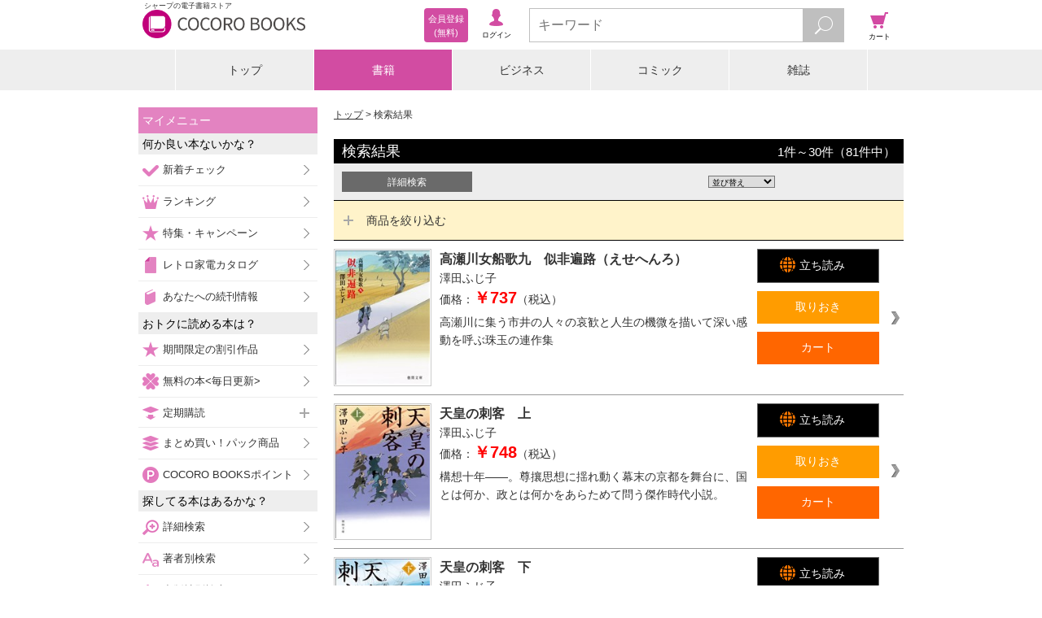

--- FILE ---
content_type: text/html;charset=UTF-8
request_url: https://galapagosstore.com/web/book/search/result?aut=%E6%BE%A4%E7%94%B0%E3%81%B5%E3%81%98%E5%AD%90&res=false&searchType=author
body_size: 13559
content:
<!DOCTYPE html>
<html xmlns="http://www.w3.org/1999/xhtml" xmlns:fb="http://www.facebook.com/2008/fbml" xmlns:og="http://ogp.me/ns#">
<head>
<!-- Google Tag Manager -->
<script>(function (w, d, s, l, i) {
w[l] = w[l] || []; w[l].push({
'gtm.start':
new Date().getTime(), event: 'gtm.js'
}); var f = d.getElementsByTagName(s)[0],
j = d.createElement(s), dl = l != 'dataLayer' ? '&l=' + l : ''; j.async = true; j.src =
'https://www.googletagmanager.com/gtm.js?id=' + i + dl; f.parentNode.insertBefore(j, f);
})(window, document, 'script', 'dataLayer', 'GTM-TXZDN3T');</script>
<!-- End Google Tag Manager -->



<meta charset="utf-8">
<meta name="viewport"
content="width=device-width, initial-scale=1, minimum-scale=1, maximum-scale=2, user-scalable=yes">
<meta name="format-detection" content="telephone=no" />
<meta name="description" content="『澤田ふじ子』の電子書籍ならシャープのCOCORO BOOKS。スマホ、タブレット、PCで読める。お得なポイントと安心のネット書庫管理。まずは無料試し読み！"/>
<meta name="keywords" content="澤田ふじ子,電子ブック,電子書籍"/>
<link rel="canonical" href="https://galapagosstore.com/web/book/search/result?aut=%E6%BE%A4%E7%94%B0%E3%81%B5%E3%81%98%E5%AD%90&res=false&searchType=author"/>
<meta name="author" content="シャープマーケティングジャパン株式会社" />
<meta name="copyright" content="&copy; SHARP MARKETING JAPAN CORPORATION." />

<link rel="shortcut icon" href="/favicon.ico" type="image/x-icon" />
<link rel="apple-touch-icon" href="/apple-touch-icon.png" />
<link rel="apple-touch-icon" sizes="57x57" href="/apple-touch-icon-57x57.png" />
<link rel="apple-touch-icon" sizes="72x72" href="/apple-touch-icon-72x72.png" />
<link rel="apple-touch-icon" sizes="76x76" href="/apple-touch-icon-76x76.png" />
<link rel="apple-touch-icon" sizes="114x114" href="/apple-touch-icon-114x114.png" />
<link rel="apple-touch-icon" sizes="120x120" href="/apple-touch-icon-120x120.png" />
<link rel="apple-touch-icon" sizes="144x144" href="/apple-touch-icon-144x144.png" />
<link rel="apple-touch-icon" sizes="152x152" href="/apple-touch-icon-152x152.png" />
<link rel="apple-touch-icon" sizes="180x180" href="/apple-touch-icon-180x180.png" />

<link rel="stylesheet" type="text/css" media="screen" href="/resource/release/min.css?2017121101" />



<!--[if IE 7 ]>
<link rel="stylesheet" href="/resource/css/top_ie7.css">
<![endif]-->
<!--[if lt IE 9]>
<script src="/resource/js/html5.js"></script>
<![endif]-->
<script type="text/javascript">var customerInfo = {};</script>

<title>著者: 澤田ふじ子 - 電子書籍・漫画のCOCORO BOOKS</title>
<link rel="stylesheet" type="text/css" media="screen" href="/resource/css/search-result.css" />
<link rel="stylesheet" type="text/css" media="screen" href="/resource/css/cart/cart-button.css" />
<link rel="stylesheet" type="text/css" media="screen" href="/resource/css/facet.css" />
<script type="text/javascript">var pageInfo = {"category":null,"titleForFavaritePage":"著者: 澤田ふじ子"};</script>
<style>
.accordion-toggle {cursor: pointer;}
.accordion-content {display: none;}
.accordion-content.default {display: block;}
</style>
</head>
<body>


<!-- Google Tag Manager (noscript) -->
<noscript><iframe src="https://www.googletagmanager.com/ns.html?id=GTM-TXZDN3T" height="0" width="0"
style="display:none;visibility:hidden"></iframe></noscript>
<!-- End Google Tag Manager (noscript) -->




<header id="top">
<div id="header-inner">
<div id="header-inner-left">
<div id="header-inner-logo">
<a id="header-inner-logo-link" href="/"><h1 id="header-inner-h1">シャープの電子書籍ストア</h1>
<img src="/resource/img/cocoro_books.png" id="header-inner-img" alt="シャープの電子書籍ストア COCORO BOOKS"/>
</a>
</div>
<!-- ↓ログイン後メニュー -->
<div id="account-wrap" style="display:none">
<p class="viewer"><a href="/web/book/shelf?bid=header_menu"><span>ブラウザ<br/>書庫</span></a></p>
<p class="account"><a href="/web/user/authenticate?bid=header_menu"><span>アカウント<br/>設定</span></a></p>
<p class="points">
<a href="/web/account/point/setting">
<span id="remainingPoints"></span>
</a>
</p>
</div>
<!-- ↑ログイン後メニュー -->
<!-- ↓ログイン前メニュー -->
<div id="new-account-wrap" style="display:none">
<p class="login"><a href="/web/guestLogin?bid=header_menu"><span>ログイン</span></a></p>
<a class="new-account" href="/web/customer_entry_info?bid=header_menu"><span>会員登録<br/> (無料)</span></a>
</div>
<!-- ↑ログイン前メニュー -->
</div><!-- /header-inner-left -->
<!-- ↓メニュー -->
<div id="header-inner-right">
<p class="menu"><span>メニュー</span></p>
<!-- ↓検索フォーム -->
<div class="search">
<form action="/web/book/search/result">
<div class="search-wrap">
<input type="text" name="sw" class="js-search-input search-text" placeholder="キーワード" maxlength="40"/>
<button id="search-btn" type="submit" class="search-btn"></button>
</div>
</form>
</div><!-- /search -->
<!-- ↑検索フォーム -->
<p class="cart"><a href="#" onClick="return false;"><span>カート</span></a></p>
</div><!-- /header-inner-right -->
<!-- ↑メニュー -->
</div>
</header>
<div id="layer-left"></div>
<div id="layer-right"></div>
<div id="layer-left-area"></div>
<div id="layer-right-area"></div>

<div id="wrapper">
<div id="inner" class="menu-off">

<div class="category-wrap">
<UL class=category-menu>
<LI >
<P><A href="/">トップ</A></P></LI>
<LI>
<P><A href="/web/square/2433">書籍</A></P></LI>
<LI>
<P><A href="/web/square/3573">ビジネス</A></P></LI>
<LI>
<P><A href="/web/square/2232">コミック</A></P></LI>
<LI>
<P><A href="/web/genre/magazine/top">雑誌</A></P></LI>
</UL>
</div>

<div id="main" class="cart-off">
<div id="contents" class="menu-off">
<ol id="navigation" class="btn-option">
<li><a href="/">トップ</a></li>
<li>検索結果</li>
</ol>
<div class="mypage-addition" id="js-add-favorite-page"><a>マイメニューに追加</a></div>

<h2 class="result-ttl">検索結果<span class="result-number"><span>1</span>件～<span>30</span>件（<span>81</span>件中）</span></h2>



<form action="../../?x=UWLijuYprABAdcK8azWATQva60FhH7yRbNGvm75*eZc6dIrG0qk5qzLAANcg2L-kL4WHuFZ65KYg0Jo1gCPVNVvekpzL1nZG" method="post" id="id1"><div style="width:0px;height:0px;position:absolute;left:-100px;top:-100px;overflow:hidden"><input type="hidden" name="id1_hf_0" id="id1_hf_0" /></div>
<div class="result-option">
<input onclick="location.href='/web/book/search/power';return false;" type="submit" class="condition-btn" value="詳細検索" />
<div class="select-wrap2">
<select name="sortTypeChoice" id="row-change" onchange="document.getElementById('id1_hf_0').value='../../?x=UWLijuYprABAdcK8azWATQva60FhH7yRbNGvm75*eZc6dIrG0qk5qy7GhDC8d4zHtoxU8sfLi12p31*KOqyhzgnRhLSDkOAlBOQ-HiY8cBGlzCQ4l7zNQQ';document.getElementById('id1').submit();">
<option selected="selected" value="1">並び替え</option>
<option value="2">売れている順</option>
<option value="4">価格が安い順</option>
<option value="3">価格が高い順</option>
<option value="5">新着順</option>
</select>
</div>
</div>
</form>



<ul class="item-01-list-wrap">

<div class="facet">
<div class="accordion">
<p class="facet-menu accordion-open accordion-toggle">商品を絞り込む</p>
<div class="accordion-content">
<p class="accordion-open accordion-toggle">書籍(<span>80</span>)</p>
<div class="accordion-content">
<ul class="facet-link">
<li>
<a href="../../book/search/result?aut=%E6%BE%A4%E7%94%B0%E3%81%B5%E3%81%98%E5%AD%90&amp;res=false&amp;searchType=author&amp;cat=%E6%9B%B8%E7%B1%8D&amp;page=1">
<span class="facet-link-name" >書籍全て</span>(<span>80</span>)
</a>
</li>
<li>
<a href="../../book/search/result?aut=%E6%BE%A4%E7%94%B0%E3%81%B5%E3%81%98%E5%AD%90&amp;res=false&amp;searchType=author&amp;gr=%E6%AD%B4%E5%8F%B2%E3%83%BB%E6%88%A6%E8%A8%98%E3%83%BB%E6%99%82%E4%BB%A3%E5%B0%8F%E8%AA%AC&amp;page=1">
<span class="facet-link-name">歴史・戦記・時代小説</span>(<span>77</span>)
</a>
</li><li>
<a href="../../book/search/result?aut=%E6%BE%A4%E7%94%B0%E3%81%B5%E3%81%98%E5%AD%90&amp;res=false&amp;searchType=author&amp;gr=%E5%B0%8F%E8%AA%AC%E4%B8%80%E8%88%AC&amp;page=1">
<span class="facet-link-name">小説一般</span>(<span>3</span>)
</a>
</li>
</ul>
</div>
<p class="accordion-open accordion-toggle">コミック(<span>1</span>)</p>
<div class="accordion-content">
<ul class="facet-link">
<li>
<a href="../../book/search/result?aut=%E6%BE%A4%E7%94%B0%E3%81%B5%E3%81%98%E5%AD%90&amp;res=false&amp;searchType=author&amp;cat=%E3%82%B3%E3%83%9F%E3%83%83%E3%82%AF&amp;page=1">
<span class="facet-link-name">コミック全て</span>(<span>1</span>)
</a>
</li>
<li>
<a href="../../book/search/result?aut=%E6%BE%A4%E7%94%B0%E3%81%B5%E3%81%98%E5%AD%90&amp;res=false&amp;searchType=author&amp;gr=%E5%A5%B3%E6%80%A7%E3%82%B3%E3%83%9F%E3%83%83%E3%82%AF&amp;page=1">
<span class="facet-link-name">女性コミック</span>(<span>1</span>)
</a>
</li>
</ul>
</div>

<div class="accordion-content">
<ul class="facet-link">
<li>

</li>

</ul>
</div>
</div>
</div>
</div>


<div>


<li class="item-01-wrap">
<span class="line-link product-548027">

<a href="../../book/detail/sstb-B511-1511659-BT000042032500100101900208">
<div class="item-01-image-wrap">
<figure class="item-01-image"><img src="https://cdn.galapagosstore.com/cdn/b/i/1511659/B8/485783/BT000042032500100101900208_001_00_resize.jpg" alt="高瀬川女船歌九　似非遍路（えせへんろ）"></figure>
</div>
<div class="item-01-text-wrap">
<p class="item-01-ttl">高瀬川女船歌九　似非遍路（えせへんろ）</p>
<p class="item-01-publishing">
<span>
澤田ふじ子
</span>
</p>
<p class="item-01-price">価格：<span>￥737</span>（税込）</p>
</div>
</a>
<div class="item-01-btn-wrap">
<ul class="item-01-btn-list">
<li class="item-01-try-btn-bv">
<a target="_blank" href="/api/bv/launch?p=548027&sample=true"><span>立ち読み</span></a>
</li>
<li class="js-add-later item-01-keep-btn"><span>取りおき</span></li>
<li class="js-add-cart item-01-cart-btn"><span>カート</span></li>
</ul>
</div>
<p class="item-01-text">高瀬川に集う市井の人々の哀歓と人生の機微を描いて深い感動を呼ぶ珠玉の連作集</p>
</span>
</li>




<li class="item-01-wrap">
<span class="line-link product-482447">

<a href="../../book/detail/sstb-B511-1511659-BT000037910700100101900208">
<div class="item-01-image-wrap">
<figure class="item-01-image"><img src="https://cdn.galapagosstore.com/cdn/b/i/1511659/FF/427065/BT000037910700100101900208_001_00_resize.jpg" alt="天皇の刺客　上"></figure>
</div>
<div class="item-01-text-wrap">
<p class="item-01-ttl">天皇の刺客　上</p>
<p class="item-01-publishing">
<span>
澤田ふじ子
</span>
</p>
<p class="item-01-price">価格：<span>￥748</span>（税込）</p>
</div>
</a>
<div class="item-01-btn-wrap">
<ul class="item-01-btn-list">
<li class="item-01-try-btn-bv">
<a target="_blank" href="/api/bv/launch?p=482447&sample=true"><span>立ち読み</span></a>
</li>
<li class="js-add-later item-01-keep-btn"><span>取りおき</span></li>
<li class="js-add-cart item-01-cart-btn"><span>カート</span></li>
</ul>
</div>
<p class="item-01-text">構想十年――。尊攘思想に揺れ動く幕末の京都を舞台に、国とは何か、政とは何かをあらためて問う傑作時代小説。</p>
</span>
</li>




<li class="item-01-wrap">
<span class="line-link product-482448">

<a href="../../book/detail/sstb-B511-1511659-BT000037910700200201900208">
<div class="item-01-image-wrap">
<figure class="item-01-image"><img src="https://cdn.galapagosstore.com/cdn/b/i/1511659/95/427066/BT000037910700200201900208_001_00_resize.jpg" alt="天皇の刺客　下"></figure>
</div>
<div class="item-01-text-wrap">
<p class="item-01-ttl">天皇の刺客　下</p>
<p class="item-01-publishing">
<span>
澤田ふじ子
</span>
</p>
<p class="item-01-price">価格：<span>￥759</span>（税込）</p>
</div>
</a>
<div class="item-01-btn-wrap">
<ul class="item-01-btn-list">
<li class="item-01-try-btn-bv">
<a target="_blank" href="/api/bv/launch?p=482448&sample=true"><span>立ち読み</span></a>
</li>
<li class="js-add-later item-01-keep-btn"><span>取りおき</span></li>
<li class="js-add-cart item-01-cart-btn"><span>カート</span></li>
</ul>
</div>
<p class="item-01-text">構想十年――。尊攘思想に揺れ動く幕末の京都を舞台に、国とは何か、政とは何かをあらためて問う傑作時代小説。</p>
</span>
</li>




<li class="item-01-wrap">
<span class="line-link product-3256179">

<a href="../../book/detail/mbj-20003-127051373-001-001">
<div class="item-01-image-wrap">
<figure class="item-01-image"><img src="https://cdn.galapagosstore.com/cdn/b/i/20003/E4/3011755/mbj-20003-127051373-001-001_org20003_3774657_l.jpg" alt="鴉婆～土御門家・陰陽事件簿（二）～"></figure>
</div>
<div class="item-01-text-wrap">
<p class="item-01-ttl">鴉婆～土御門家・陰陽事件簿（二）～</p>
<p class="item-01-publishing">
<span>
澤田ふじ子
</span>
</p>
<p class="item-01-price">価格：<span>￥660</span>（税込）</p>
</div>
</a>
<div class="item-01-btn-wrap">
<ul class="item-01-btn-list">
<li class="item-01-try-btn-bv">
<a target="_blank" href="/api/bv/launch?p=3256179&sample=true"><span>立ち読み</span></a>
</li>
<li class="js-add-later item-01-keep-btn"><span>取りおき</span></li>
<li class="js-add-cart item-01-cart-btn"><span>カート</span></li>
</ul>
</div>
<p class="item-01-text">土御門家の譜代陰陽師・笠松平九郎。人の心に潜む魔物を退治し、京の治安を護る。</p>
</span>
</li>




<li class="item-01-wrap">
<span class="line-link product-3256177">

<a href="../../book/detail/mbj-20003-127051371-001-001">
<div class="item-01-image-wrap">
<figure class="item-01-image"><img src="https://cdn.galapagosstore.com/cdn/b/i/20003/2B/3011753/mbj-20003-127051371-001-001_org20003_3774656_l.jpg" alt="大盗の夜～土御門家・陰陽事件簿～"></figure>
</div>
<div class="item-01-text-wrap">
<p class="item-01-ttl">大盗の夜～土御門家・陰陽事件簿～</p>
<p class="item-01-publishing">
<span>
澤田ふじ子
</span>
</p>
<p class="item-01-price">価格：<span>￥660</span>（税込）</p>
</div>
</a>
<div class="item-01-btn-wrap">
<ul class="item-01-btn-list">
<li class="item-01-try-btn-bv">
<a target="_blank" href="/api/bv/launch?p=3256177&sample=true"><span>立ち読み</span></a>
</li>
<li class="js-add-later item-01-keep-btn"><span>取りおき</span></li>
<li class="js-add-cart item-01-cart-btn"><span>カート</span></li>
</ul>
</div>
<p class="item-01-text">譜代陰陽師・笠松平九郎。京に起こる摩訶不思議な出来事を、人情をもって解決する。</p>
</span>
</li>




<li class="item-01-wrap">
<span class="line-link product-556654">

<a href="../../book/detail/sstb-B511-1511659-BT000042649300100101900208">
<div class="item-01-image-wrap">
<figure class="item-01-image"><img src="https://cdn.galapagosstore.com/cdn/b/i/1511659/EF/493223/BT000042649300100101900208_001_00_resize.jpg" alt="高瀬川女船歌七　奈落の顔"></figure>
</div>
<div class="item-01-text-wrap">
<p class="item-01-ttl">高瀬川女船歌七　奈落の顔</p>
<p class="item-01-publishing">
<span>
澤田ふじ子
</span>
</p>
<p class="item-01-price">価格：<span>￥726</span>（税込）</p>
</div>
</a>
<div class="item-01-btn-wrap">
<ul class="item-01-btn-list">
<li class="item-01-try-btn-bv">
<a target="_blank" href="/api/bv/launch?p=556654&sample=true"><span>立ち読み</span></a>
</li>
<li class="js-add-later item-01-keep-btn"><span>取りおき</span></li>
<li class="js-add-cart item-01-cart-btn"><span>カート</span></li>
</ul>
</div>
<p class="item-01-text">親子の絆とは何か？　著者が最も愛着を寄せる感動の時代連作シリーズ。</p>
</span>
</li>




<li class="item-01-wrap">
<span class="line-link product-556655">

<a href="../../book/detail/sstb-B511-1511659-BT000042649400100101900208">
<div class="item-01-image-wrap">
<figure class="item-01-image"><img src="https://cdn.galapagosstore.com/cdn/b/i/1511659/56/493224/BT000042649400100101900208_001_00_resize.jpg" alt="高瀬川女船歌八　偸盗（ちゅうとう）の夜"></figure>
</div>
<div class="item-01-text-wrap">
<p class="item-01-ttl">高瀬川女船歌八　偸盗（ちゅうとう）の夜</p>
<p class="item-01-publishing">
<span>
澤田ふじ子
</span>
</p>
<p class="item-01-price">価格：<span>￥726</span>（税込）</p>
</div>
</a>
<div class="item-01-btn-wrap">
<ul class="item-01-btn-list">
<li class="item-01-try-btn-bv">
<a target="_blank" href="/api/bv/launch?p=556655&sample=true"><span>立ち読み</span></a>
</li>
<li class="js-add-later item-01-keep-btn"><span>取りおき</span></li>
<li class="js-add-cart item-01-cart-btn"><span>カート</span></li>
</ul>
</div>
<p class="item-01-text">捕らえられた盗賊の中に母の姿を見た娘は…!?　人情居酒屋の主・宗因が明らかにした事件の真相！</p>
</span>
</li>




<li class="item-01-wrap">
<span class="line-link product-538212">

<a href="../../book/detail/mbj-20522-121217726-001-001">
<div class="item-01-image-wrap">
<figure class="item-01-image"><img src="https://cdn.galapagosstore.com/cdn/b/i/20522/BD/477243/mbj-20522_121217726_l.jpg" alt="公事宿事件書留帳二十二 冤罪凶状"></figure>
</div>
<div class="item-01-text-wrap">
<p class="item-01-ttl">公事宿事件書留帳二十二 冤罪凶状</p>
<p class="item-01-publishing">
<span>
澤田ふじ子
</span>
</p>
<p class="item-01-price">価格：<span>￥680</span>（税込）</p>
</div>
</a>
<div class="item-01-btn-wrap">
<ul class="item-01-btn-list">
<li class="item-01-try-btn-bv">
<a target="_blank" href="/api/bv/launch?p=538212&sample=true"><span>立ち読み</span></a>
</li>
<li class="js-add-later item-01-keep-btn"><span>取りおき</span></li>
<li class="js-add-cart item-01-cart-btn"><span>カート</span></li>
</ul>
</div>
<p class="item-01-text">突如現れた正体不明の五人組の暴漢を自慢の剣技で一蹴した菊太郎。その傍から、一味は公事宿「鯉屋」が密かに再調査を始めた強盗殺人事件に関わる者…</p>
</span>
</li>




<li class="item-01-wrap">
<span class="line-link product-444344">

<a href="../../book/detail/mbj-20522-120991783-001-001">
<div class="item-01-image-wrap">
<figure class="item-01-image"><img src="https://cdn.galapagosstore.com/cdn/b/i/20522/79/392382/mbj-20522_120991783_l.jpg" alt="公事宿事件書留帳二十　鴉浄土"></figure>
</div>
<div class="item-01-text-wrap">
<p class="item-01-ttl">公事宿事件書留帳二十　鴉浄土</p>
<p class="item-01-publishing">
<span>
澤田ふじ子
</span>
</p>
<p class="item-01-price">価格：<span>￥678</span>（税込）</p>
</div>
</a>
<div class="item-01-btn-wrap">
<ul class="item-01-btn-list">
<li class="item-01-try-btn-bv">
<a target="_blank" href="/api/bv/launch?p=444344&sample=true"><span>立ち読み</span></a>
</li>
<li class="js-add-later item-01-keep-btn"><span>取りおき</span></li>
<li class="js-add-cart item-01-cart-btn"><span>カート</span></li>
</ul>
</div>
<p class="item-01-text">古手問屋の隠居・九郎右衛門は愛妻・お民を亡くした悲しみを趣味の骨董蒐集で癒す日々。それでもお民を偲ぶ気持ちは日増しに募り、ついには墓前で出…</p>
</span>
</li>




<li class="item-01-wrap">
<span class="line-link product-444343">

<a href="../../book/detail/mbj-20522-120991782-001-001">
<div class="item-01-image-wrap">
<figure class="item-01-image"><img src="https://cdn.galapagosstore.com/cdn/b/i/20522/C3/392381/mbj-20522_120991782_l.jpg" alt="公事宿事件書留帳十九　血は欲の色"></figure>
</div>
<div class="item-01-text-wrap">
<p class="item-01-ttl">公事宿事件書留帳十九　血は欲の色</p>
<p class="item-01-publishing">
<span>
澤田ふじ子
</span>
</p>
<p class="item-01-price">価格：<span>￥678</span>（税込）</p>
</div>
</a>
<div class="item-01-btn-wrap">
<ul class="item-01-btn-list">
<li class="item-01-try-btn-bv">
<a target="_blank" href="/api/bv/launch?p=444343&sample=true"><span>立ち読み</span></a>
</li>
<li class="js-add-later item-01-keep-btn"><span>取りおき</span></li>
<li class="js-add-cart item-01-cart-btn"><span>カート</span></li>
</ul>
</div>
<p class="item-01-text">金貸しの老婆を絞殺し、百五十両を奪った廉で六角牢屋敷に送られた多吉。腕利きと評判の吟味役同心・太田宗兵衛から、凄惨な拷問を受けながらも頑と…</p>
</span>
</li>




<li class="item-01-wrap">
<span class="line-link product-444342">

<a href="../../book/detail/mbj-20522-120991781-001-001">
<div class="item-01-image-wrap">
<figure class="item-01-image"><img src="https://cdn.galapagosstore.com/cdn/b/i/20522/CA/392380/mbj-20522_120991781_l.jpg" alt="公事宿事件書留帳十八　奇妙な賽銭"></figure>
</div>
<div class="item-01-text-wrap">
<p class="item-01-ttl">公事宿事件書留帳十八　奇妙な賽銭</p>
<p class="item-01-publishing">
<span>
澤田ふじ子
</span>
</p>
<p class="item-01-price">価格：<span>￥678</span>（税込）</p>
</div>
</a>
<div class="item-01-btn-wrap">
<ul class="item-01-btn-list">
<li class="item-01-try-btn-bv">
<a target="_blank" href="/api/bv/launch?p=444342&sample=true"><span>立ち読み</span></a>
</li>
<li class="js-add-later item-01-keep-btn"><span>取りおき</span></li>
<li class="js-add-cart item-01-cart-btn"><span>カート</span></li>
</ul>
</div>
<p class="item-01-text">博打の賽の目を読む天稟に恵まれた街道人足の多吉は、妻のお里から賭場への出入りをきつく諫められていた。だが、愛妻の死を契機に賭場へ通いつめ、…</p>
</span>
</li>




<li class="item-01-wrap">
<span class="line-link product-444341">

<a href="../../book/detail/mbj-20522-120991780-001-001">
<div class="item-01-image-wrap">
<figure class="item-01-image"><img src="https://cdn.galapagosstore.com/cdn/b/i/20522/B4/392379/mbj-20522_120991780_l.jpg" alt="公事宿事件書留帳十七　遠い椿"></figure>
</div>
<div class="item-01-text-wrap">
<p class="item-01-ttl">公事宿事件書留帳十七　遠い椿</p>
<p class="item-01-publishing">
<span>
澤田ふじ子
</span>
</p>
<p class="item-01-price">価格：<span>￥678</span>（税込）</p>
</div>
</a>
<div class="item-01-btn-wrap">
<ul class="item-01-btn-list">
<li class="item-01-try-btn-bv">
<a target="_blank" href="/api/bv/launch?p=444341&sample=true"><span>立ち読み</span></a>
</li>
<li class="js-add-later item-01-keep-btn"><span>取りおき</span></li>
<li class="js-add-cart item-01-cart-btn"><span>カート</span></li>
</ul>
</div>
<p class="item-01-text">若い頃、駆け落ちに失敗して男と生き別れた金物問屋の隠居・お蕗。その男の面影をどことなく感じさせる野菜売りのお杉を贔屓にしていたが、ここ数日…</p>
</span>
</li>




<li class="item-01-wrap">
<span class="line-link product-444340">

<a href="../../book/detail/mbj-20522-120991779-001-001">
<div class="item-01-image-wrap">
<figure class="item-01-image"><img src="https://cdn.galapagosstore.com/cdn/b/i/20522/43/392378/mbj-20522_120991779_l.jpg" alt="公事宿事件書留帳十六　千本雨傘"></figure>
</div>
<div class="item-01-text-wrap">
<p class="item-01-ttl">公事宿事件書留帳十六　千本雨傘</p>
<p class="item-01-publishing">
<span>
澤田ふじ子
</span>
</p>
<p class="item-01-price">価格：<span>￥678</span>（税込）</p>
</div>
</a>
<div class="item-01-btn-wrap">
<ul class="item-01-btn-list">
<li class="item-01-try-btn-bv">
<a target="_blank" href="/api/bv/launch?p=444340&sample=true"><span>立ち読み</span></a>
</li>
<li class="js-add-later item-01-keep-btn"><span>取りおき</span></li>
<li class="js-add-cart item-01-cart-btn"><span>カート</span></li>
</ul>
</div>
<p class="item-01-text">東町奉行所に吟味役同心組頭として出仕する義弟の銕蔵と、久しぶりに楽しい酒を酌み交わした菊太郎。ところが、その帰途、暴漢に襲われ、銕蔵が脇腹…</p>
</span>
</li>




<li class="item-01-wrap">
<span class="line-link product-444339">

<a href="../../book/detail/mbj-20522-120991778-001-001">
<div class="item-01-image-wrap">
<figure class="item-01-image"><img src="https://cdn.galapagosstore.com/cdn/b/i/20522/D5/392377/mbj-20522_120991778_l.jpg" alt="公事宿事件書留帳十五　女衒の供養"></figure>
</div>
<div class="item-01-text-wrap">
<p class="item-01-ttl">公事宿事件書留帳十五　女衒の供養</p>
<p class="item-01-publishing">
<span>
澤田ふじ子
</span>
</p>
<p class="item-01-price">価格：<span>￥596</span>（税込）</p>
</div>
</a>
<div class="item-01-btn-wrap">
<ul class="item-01-btn-list">
<li class="item-01-try-btn-bv">
<a target="_blank" href="/api/bv/launch?p=444339&sample=true"><span>立ち読み</span></a>
</li>
<li class="js-add-later item-01-keep-btn"><span>取りおき</span></li>
<li class="js-add-cart item-01-cart-btn"><span>カート</span></li>
</ul>
</div>
<p class="item-01-text">乳飲み子とお定を残して忽然と姿を消した又七。二十五年ぶりに、その消息をおみさという娘から聞いたお定は、気鬱の病で寝たり起きたりの又七を、今…</p>
</span>
</li>




<li class="item-01-wrap">
<span class="line-link product-444337">

<a href="../../book/detail/mbj-20522-120991776-001-001">
<div class="item-01-image-wrap">
<figure class="item-01-image"><img src="https://cdn.galapagosstore.com/cdn/b/i/20522/69/392375/mbj-20522_120991776_l.jpg" alt="公事宿事件書留帳十三　雨女"></figure>
</div>
<div class="item-01-text-wrap">
<p class="item-01-ttl">公事宿事件書留帳十三　雨女</p>
<p class="item-01-publishing">
<span>
澤田ふじ子
</span>
</p>
<p class="item-01-price">価格：<span>￥596</span>（税込）</p>
</div>
</a>
<div class="item-01-btn-wrap">
<ul class="item-01-btn-list">
<li class="item-01-try-btn-bv">
<a target="_blank" href="/api/bv/launch?p=444337&sample=true"><span>立ち読み</span></a>
</li>
<li class="js-add-later item-01-keep-btn"><span>取りおき</span></li>
<li class="js-add-cart item-01-cart-btn"><span>カート</span></li>
</ul>
</div>
<p class="item-01-text">泥鰌売りをして細々と独り身の生計を立てている岩三郎は、篠突く雨に打たれて長屋の木戸門にもたれかかる若い女を助ける。だが、事情を問う彼にお菊…</p>
</span>
</li>




<li class="item-01-wrap">
<span class="line-link product-444336">

<a href="../../book/detail/mbj-20522-120991775-001-001">
<div class="item-01-image-wrap">
<figure class="item-01-image"><img src="https://cdn.galapagosstore.com/cdn/b/i/20522/70/392374/mbj-20522_120991775_l.jpg" alt="公事宿事件書留帳十二　比丘尼茶碗"></figure>
</div>
<div class="item-01-text-wrap">
<p class="item-01-ttl">公事宿事件書留帳十二　比丘尼茶碗</p>
<p class="item-01-publishing">
<span>
澤田ふじ子
</span>
</p>
<p class="item-01-price">価格：<span>￥596</span>（税込）</p>
</div>
</a>
<div class="item-01-btn-wrap">
<ul class="item-01-btn-list">
<li class="item-01-try-btn-bv">
<a target="_blank" href="/api/bv/launch?p=444336&sample=true"><span>立ち読み</span></a>
</li>
<li class="js-add-later item-01-keep-btn"><span>取りおき</span></li>
<li class="js-add-cart item-01-cart-btn"><span>カート</span></li>
</ul>
</div>
<p class="item-01-text">妙寿尼の焼く黒茶碗は名匠の作と見紛うほどの逸品。その茶碗を譲り受けた田村次右衛門は、尼僧の窮地を知り、宗琳とともに人助けに立ち上がる。二人…</p>
</span>
</li>




<li class="item-01-wrap">
<span class="line-link product-444335">

<a href="../../book/detail/mbj-20522-120991774-001-001">
<div class="item-01-image-wrap">
<figure class="item-01-image"><img src="https://cdn.galapagosstore.com/cdn/b/i/20522/49/392373/mbj-20522_120991774_l.jpg" alt="公事宿事件書留帳十一　無頼の絵師"></figure>
</div>
<div class="item-01-text-wrap">
<p class="item-01-ttl">公事宿事件書留帳十一　無頼の絵師</p>
<p class="item-01-publishing">
<span>
澤田ふじ子
</span>
</p>
<p class="item-01-price">価格：<span>￥596</span>（税込）</p>
</div>
</a>
<div class="item-01-btn-wrap">
<ul class="item-01-btn-list">
<li class="item-01-try-btn-bv">
<a target="_blank" href="/api/bv/launch?p=444335&sample=true"><span>立ち読み</span></a>
</li>
<li class="js-add-later item-01-keep-btn"><span>取りおき</span></li>
<li class="js-add-cart item-01-cart-btn"><span>カート</span></li>
</ul>
</div>
<p class="item-01-text">名立たる画人の贋絵を描いた廉で公事宿「鯉屋」へお預けの身となった扇絵師の定助。源十郎と菊太郎は、彼の普段の律儀な仕事ぶりから事件には裏があ…</p>
</span>
</li>




<li class="item-01-wrap">
<span class="line-link product-444725">

<a href="../../book/detail/mbj-20522-120991790-001-001">
<div class="item-01-image-wrap">
<figure class="item-01-image"><img src="https://cdn.galapagosstore.com/cdn/b/i/20522/2F/392763/mbj-20522_120991790_l.jpg" alt="螢の橋（下）"></figure>
</div>
<div class="item-01-text-wrap">
<p class="item-01-ttl">螢の橋（下）</p>
<p class="item-01-publishing">
<span>
澤田ふじ子
</span>
</p>
<p class="item-01-price">価格：<span>￥557</span>（税込）</p>
</div>
</a>
<div class="item-01-btn-wrap">
<ul class="item-01-btn-list">
<li class="item-01-try-btn-bv">
<a target="_blank" href="/api/bv/launch?p=444725&sample=true"><span>立ち読み</span></a>
</li>
<li class="js-add-later item-01-keep-btn"><span>取りおき</span></li>
<li class="js-add-cart item-01-cart-btn"><span>カート</span></li>
</ul>
</div>
<p class="item-01-text">後に数々の国宝をつくり出す名陶工・野々村仁清の下で頭角を現していく平蔵。豊臣家の再興を狙う一味に担ぎ上げられ、東庵という僧侶に身を変えた真…</p>
</span>
</li>




<li class="item-01-wrap">
<span class="line-link product-444724">

<a href="../../book/detail/mbj-20522-120991789-001-001">
<div class="item-01-image-wrap">
<figure class="item-01-image"><img src="https://cdn.galapagosstore.com/cdn/b/i/20522/D2/392762/mbj-20522_120991789_l.jpg" alt="螢の橋（上）"></figure>
</div>
<div class="item-01-text-wrap">
<p class="item-01-ttl">螢の橋（上）</p>
<p class="item-01-publishing">
<span>
澤田ふじ子
</span>
</p>
<p class="item-01-price">価格：<span>￥557</span>（税込）</p>
</div>
</a>
<div class="item-01-btn-wrap">
<ul class="item-01-btn-list">
<li class="item-01-try-btn-bv">
<a target="_blank" href="/api/bv/launch?p=444724&sample=true"><span>立ち読み</span></a>
</li>
<li class="js-add-later item-01-keep-btn"><span>取りおき</span></li>
<li class="js-add-cart item-01-cart-btn"><span>カート</span></li>
</ul>
</div>
<p class="item-01-text">徳川の治世が始まった頃。青年・平蔵は恋人のお登勢に支えられ、新しい美濃茶陶を生み出そうと修業を積んでいた。ある日平蔵は東庵という謎めいた僧…</p>
</span>
</li>




<li class="item-01-wrap">
<span class="line-link product-444721">

<a href="../../book/detail/mbj-20522-120991787-001-001">
<div class="item-01-image-wrap">
<figure class="item-01-image"><img src="https://cdn.galapagosstore.com/cdn/b/i/20522/38/392759/mbj-20522_120991787_l.jpg" alt="黒染の剣（下）"></figure>
</div>
<div class="item-01-text-wrap">
<p class="item-01-ttl">黒染の剣（下）</p>
<p class="item-01-publishing">
<span>
澤田ふじ子
</span>
</p>
<p class="item-01-price">価格：<span>￥627</span>（税込）</p>
</div>
</a>
<div class="item-01-btn-wrap">
<ul class="item-01-btn-list">
<li class="item-01-try-btn-bv">
<a target="_blank" href="/api/bv/launch?p=444721&sample=true"><span>立ち読み</span></a>
</li>
<li class="js-add-later item-01-keep-btn"><span>取りおき</span></li>
<li class="js-add-cart item-01-cart-btn"><span>カート</span></li>
</ul>
</div>
<p class="item-01-text">野盗に拉致され、遊女にまで身を落とした伝七郎の許嫁・寿々。彼女を地獄に落とした男・半蔵の手から救ったのは、伝七郎を敵と狙う宮本武蔵だった。…</p>
</span>
</li>




<li class="item-01-wrap">
<span class="line-link product-444720">

<a href="../../book/detail/mbj-20522-120991786-001-001">
<div class="item-01-image-wrap">
<figure class="item-01-image"><img src="https://cdn.galapagosstore.com/cdn/b/i/20522/77/392758/mbj-20522_120991786_l.jpg" alt="黒染の剣（上）"></figure>
</div>
<div class="item-01-text-wrap">
<p class="item-01-ttl">黒染の剣（上）</p>
<p class="item-01-publishing">
<span>
澤田ふじ子
</span>
</p>
<p class="item-01-price">価格：<span>￥627</span>（税込）</p>
</div>
</a>
<div class="item-01-btn-wrap">
<ul class="item-01-btn-list">
<li class="item-01-try-btn-bv">
<a target="_blank" href="/api/bv/launch?p=444720&sample=true"><span>立ち読み</span></a>
</li>
<li class="js-add-later item-01-keep-btn"><span>取りおき</span></li>
<li class="js-add-cart item-01-cart-btn"><span>カート</span></li>
</ul>
</div>
<p class="item-01-text">室町幕府兵法所を開きながら幕府滅亡後は黒染屋を営む剣の名門・吉岡家。その次男・伝七郎は剣の遣い手として名を馳せていたが、許嫁を野盗に拉致さ…</p>
</span>
</li>




<li class="item-01-wrap">
<span class="line-link product-444718">

<a href="../../book/detail/mbj-20522-120991792-001-001">
<div class="item-01-image-wrap">
<figure class="item-01-image"><img src="https://cdn.galapagosstore.com/cdn/b/i/20522/3B/392756/mbj-20522_120991792_l.jpg" alt="雁の橋（下）"></figure>
</div>
<div class="item-01-text-wrap">
<p class="item-01-ttl">雁の橋（下）</p>
<p class="item-01-publishing">
<span>
澤田ふじ子
</span>
</p>
<p class="item-01-price">価格：<span>￥557</span>（税込）</p>
</div>
</a>
<div class="item-01-btn-wrap">
<ul class="item-01-btn-list">
<li class="item-01-try-btn-bv">
<a target="_blank" href="/api/bv/launch?p=444718&sample=true"><span>立ち読み</span></a>
</li>
<li class="js-add-later item-01-keep-btn"><span>取りおき</span></li>
<li class="js-add-cart item-01-cart-btn"><span>カート</span></li>
</ul>
</div>
<p class="item-01-text">木屋権左衛門とともに山中村に逗留する雅楽助の心には、いつしか権左衛門を師に立花師の道を歩む夢が膨らむ。ところが、師の幼名八十助を名乗り、新…</p>
</span>
</li>




<li class="item-01-wrap">
<span class="line-link product-444717">

<a href="../../book/detail/mbj-20522-120991791-001-001">
<div class="item-01-image-wrap">
<figure class="item-01-image"><img src="https://cdn.galapagosstore.com/cdn/b/i/20522/72/392755/mbj-20522_120991791_l.jpg" alt="雁の橋（上）"></figure>
</div>
<div class="item-01-text-wrap">
<p class="item-01-ttl">雁の橋（上）</p>
<p class="item-01-publishing">
<span>
澤田ふじ子
</span>
</p>
<p class="item-01-price">価格：<span>￥557</span>（税込）</p>
</div>
</a>
<div class="item-01-btn-wrap">
<ul class="item-01-btn-list">
<li class="item-01-try-btn-bv">
<a target="_blank" href="/api/bv/launch?p=444717&sample=true"><span>立ち読み</span></a>
</li>
<li class="js-add-later item-01-keep-btn"><span>取りおき</span></li>
<li class="js-add-cart item-01-cart-btn"><span>カート</span></li>
</ul>
</div>
<p class="item-01-text">丹波・篠山（ささやま）藩の勘定奉行所に仕えるも、突然蟄居を命じられた父が、母妹とともに殺された小栗雅楽助（おぐりうたのすけ）は、伯父を頼り…</p>
</span>
</li>




<li class="item-01-wrap">
<span class="line-link product-444333">

<a href="../../book/detail/mbj-20522-120991772-001-001">
<div class="item-01-image-wrap">
<figure class="item-01-image"><img src="https://cdn.galapagosstore.com/cdn/b/i/20522/64/392371/mbj-20522_120991772_l.jpg" alt="公事宿事件書留帳九　悪い棺"></figure>
</div>
<div class="item-01-text-wrap">
<p class="item-01-ttl">公事宿事件書留帳九　悪い棺</p>
<p class="item-01-publishing">
<span>
澤田ふじ子
</span>
</p>
<p class="item-01-price">価格：<span>￥596</span>（税込）</p>
</div>
</a>
<div class="item-01-btn-wrap">
<ul class="item-01-btn-list">
<li class="item-01-try-btn-bv">
<a target="_blank" href="/api/bv/launch?p=444333&sample=true"><span>立ち読み</span></a>
</li>
<li class="js-add-later item-01-keep-btn"><span>取りおき</span></li>
<li class="js-add-cart item-01-cart-btn"><span>カート</span></li>
</ul>
</div>
<p class="item-01-text">米屋の主・十左衛門の葬列に石を投げた少年・修平が公事宿（現代の弁護士事務所）「鯉屋」に連行される。居合わせた人々は質の悪い悪戯だと呆れるが…</p>
</span>
</li>




<li class="item-01-wrap">
<span class="line-link product-444332">

<a href="../../book/detail/mbj-20522-120991771-001-001">
<div class="item-01-image-wrap">
<figure class="item-01-image"><img src="https://cdn.galapagosstore.com/cdn/b/i/20522/C0/392370/mbj-20522_120991771_l.jpg" alt="公事宿事件書留帳八　恵比寿町火事"></figure>
</div>
<div class="item-01-text-wrap">
<p class="item-01-ttl">公事宿事件書留帳八　恵比寿町火事</p>
<p class="item-01-publishing">
<span>
澤田ふじ子
</span>
</p>
<p class="item-01-price">価格：<span>￥596</span>（税込）</p>
</div>
</a>
<div class="item-01-btn-wrap">
<ul class="item-01-btn-list">
<li class="item-01-try-btn-bv">
<a target="_blank" href="/api/bv/launch?p=444332&sample=true"><span>立ち読み</span></a>
</li>
<li class="js-add-later item-01-keep-btn"><span>取りおき</span></li>
<li class="js-add-cart item-01-cart-btn"><span>カート</span></li>
</ul>
</div>
<p class="item-01-text">公事宿の居候・菊太郎は同心組頭の弟・銕蔵に命じ、盗賊の頭・大沼の蔵六の似顔絵を高札場に貼らせる。一方、蔵六らは最後の盗みで出くわした火事場…</p>
</span>
</li>




<li class="item-01-wrap">
<span class="line-link product-444331">

<a href="../../book/detail/mbj-20522-120991770-001-001">
<div class="item-01-image-wrap">
<figure class="item-01-image"><img src="https://cdn.galapagosstore.com/cdn/b/i/20522/81/392369/mbj-20522_120991770_l.jpg" alt="公事宿事件書留帳七　にたり地蔵"></figure>
</div>
<div class="item-01-text-wrap">
<p class="item-01-ttl">公事宿事件書留帳七　にたり地蔵</p>
<p class="item-01-publishing">
<span>
澤田ふじ子
</span>
</p>
<p class="item-01-price">価格：<span>￥596</span>（税込）</p>
</div>
</a>
<div class="item-01-btn-wrap">
<ul class="item-01-btn-list">
<li class="item-01-try-btn-bv">
<a target="_blank" href="/api/bv/launch?p=444331&sample=true"><span>立ち読み</span></a>
</li>
<li class="js-add-later item-01-keep-btn"><span>取りおき</span></li>
<li class="js-add-cart item-01-cart-btn"><span>カート</span></li>
</ul>
</div>
<p class="item-01-text">「地蔵さまがわしに笑いかけはったんどす。そしてすくっと立ち上がり、どっかへいってしまはりました」笑う地蔵が目撃され姿を消す。続けて地蔵の身…</p>
</span>
</li>




<li class="item-01-wrap">
<span class="line-link product-444330">

<a href="../../book/detail/mbj-20522-120991769-001-001">
<div class="item-01-image-wrap">
<figure class="item-01-image"><img src="https://cdn.galapagosstore.com/cdn/b/i/20522/D3/392368/mbj-20522_120991769_l.jpg" alt="公事宿事件書留帳六　ひとでなし"></figure>
</div>
<div class="item-01-text-wrap">
<p class="item-01-ttl">公事宿事件書留帳六　ひとでなし</p>
<p class="item-01-publishing">
<span>
澤田ふじ子
</span>
</p>
<p class="item-01-price">価格：<span>￥596</span>（税込）</p>
</div>
</a>
<div class="item-01-btn-wrap">
<ul class="item-01-btn-list">
<li class="item-01-try-btn-bv">
<a target="_blank" href="/api/bv/launch?p=444330&sample=true"><span>立ち読み</span></a>
</li>
<li class="js-add-later item-01-keep-btn"><span>取りおき</span></li>
<li class="js-add-cart item-01-cart-btn"><span>カート</span></li>
</ul>
</div>
<p class="item-01-text">実直と評判の男・新兵衛が奉公先の息子を人質に御堂に立て籠った。同心組頭の弟・銕蔵に頼まれ下手人の説得にあたることになった菊太郎は新兵衛が犯…</p>
</span>
</li>




<li class="item-01-wrap">
<span class="line-link product-444329">

<a href="../../book/detail/mbj-20522-120991768-001-001">
<div class="item-01-image-wrap">
<figure class="item-01-image"><img src="https://cdn.galapagosstore.com/cdn/b/i/20522/48/392367/mbj-20522_120991768_l.jpg" alt="公事宿事件書留帳五　背中の髑髏"></figure>
</div>
<div class="item-01-text-wrap">
<p class="item-01-ttl">公事宿事件書留帳五　背中の髑髏</p>
<p class="item-01-publishing">
<span>
澤田ふじ子
</span>
</p>
<p class="item-01-price">価格：<span>￥596</span>（税込）</p>
</div>
</a>
<div class="item-01-btn-wrap">
<ul class="item-01-btn-list">
<li class="item-01-try-btn-bv">
<a target="_blank" href="/api/bv/launch?p=444329&sample=true"><span>立ち読み</span></a>
</li>
<li class="js-add-later item-01-keep-btn"><span>取りおき</span></li>
<li class="js-add-cart item-01-cart-btn"><span>カート</span></li>
</ul>
</div>
<p class="item-01-text">気がやさしい鋳掛（いか）け屋・伊助が、息子・浅吉にせがまれ背中に入れた髑髏の刺青。刺青を入れるには大金がかかる。それにもかかわらず、ただで…</p>
</span>
</li>




<li class="item-01-wrap">
<span class="line-link product-444328">

<a href="../../book/detail/mbj-20522-120991767-001-001">
<div class="item-01-image-wrap">
<figure class="item-01-image"><img src="https://cdn.galapagosstore.com/cdn/b/i/20522/61/392366/mbj-20522_120991767_l.jpg" alt="公事宿事件書留帳四　奈落の水"></figure>
</div>
<div class="item-01-text-wrap">
<p class="item-01-ttl">公事宿事件書留帳四　奈落の水</p>
<p class="item-01-publishing">
<span>
澤田ふじ子
</span>
</p>
<p class="item-01-price">価格：<span>￥596</span>（税込）</p>
</div>
</a>
<div class="item-01-btn-wrap">
<ul class="item-01-btn-list">
<li class="item-01-try-btn-bv">
<a target="_blank" href="/api/bv/launch?p=444328&sample=true"><span>立ち読み</span></a>
</li>
<li class="js-add-later item-01-keep-btn"><span>取りおき</span></li>
<li class="js-add-cart item-01-cart-btn"><span>カート</span></li>
</ul>
</div>
<p class="item-01-text">血が繋がらないながらも仲睦まじいお蔦と千代の母娘。菊太郎は千代の実父の強欲な商家が、二人を引き裂こうと画策していることを知り、二人を守るべ…</p>
</span>
</li>




<li class="item-01-wrap">
<span class="line-link product-444327">

<a href="../../book/detail/mbj-20522-120991766-001-001">
<div class="item-01-image-wrap">
<figure class="item-01-image"><img src="https://cdn.galapagosstore.com/cdn/b/i/20522/D5/392365/mbj-20522_120991766_l.jpg" alt="公事宿事件書留帳三　拷問蔵"></figure>
</div>
<div class="item-01-text-wrap">
<p class="item-01-ttl">公事宿事件書留帳三　拷問蔵</p>
<p class="item-01-publishing">
<span>
澤田ふじ子
</span>
</p>
<p class="item-01-price">価格：<span>￥596</span>（税込）</p>
</div>
</a>
<div class="item-01-btn-wrap">
<ul class="item-01-btn-list">
<li class="item-01-try-btn-bv">
<a target="_blank" href="/api/bv/launch?p=444327&sample=true"><span>立ち読み</span></a>
</li>
<li class="js-add-later item-01-keep-btn"><span>取りおき</span></li>
<li class="js-add-cart item-01-cart-btn"><span>カート</span></li>
</ul>
</div>
<p class="item-01-text">同心組頭の兄・田村菊太郎は公事宿（訴訟人専用旅籠）の居候。人を殺めた疑いで捕らえられた吉松の無実を鯉屋に訴え出た恋人の八重。彼女の心にうた…</p>
</span>
</li>



</div>

</ul>

<form name="pageNavigationForm" id="id2" method="post" action="../../book/search/result?aut=%E6%BE%A4%E7%94%B0%E3%81%B5%E3%81%98%E5%AD%90&amp;res=false&amp;searchType=author&amp;wicket:interface=:0:pageNavigationPanel:pageNavigationForm::IFormSubmitListener::"><div style="width:0px;height:0px;position:absolute;left:-100px;top:-100px;overflow:hidden"><input type="hidden" name="id2_hf_0" id="id2_hf_0" /></div>
<div class="pager-wrap">
<div class="pager">
<div class="pager-inner">
<div class="pager-start pager-btn-color"><div class="empty"><span id="id3"><em>最初へ</em></span></div></div>
<div class="pager-prev pager-btn-color"><div class="empty"><span id="id4"><em>前へ</em></span></div></div>
<ul class="pager-number-list">
<li class="curr">1</li><li><a href="../../?x=Fg4HOjcwwD9feDCYDEFXbkS7-BET79qRI-0qc4YpCbONT1Th1tlxyhh5ej6NxeWxMbtXmmZQTEGjraQsNnahZhtrIOEnkpyXR6AAMM5eF54#paging" id="id5">2</a></li><li><a href="../../?x=Fg4HOjcwwD9feDCYDEFXbkS7-BET79qRI-0qc4YpCbONT1Th1tlxyhh5ej6NxeWx9hHowpCFb-hjOC-Ktz9nre9Em-xGL7l84OZR*zs2*2E#paging" id="id6">3</a></li>
</ul>
<div class="pager-next pager-btn-color"><div><a href="../../?x=Fg4HOjcwwD9feDCYDEFXbkS7-BET79qRI-0qc4YpCbONT1Th1tlxyqRujRBPSqAEb0ijJo4KgQf28cR1lDJ1MwRpxu9voem7Xw62b2XpC0g" id="id7">次へ</a></div></div>
<div class="pager-end pager-btn-color"><div><a href="../../?x=Fg4HOjcwwD9feDCYDEFXbkS7-BET79qRI-0qc4YpCbONT1Th1tlxyjIgPSRDm-7lI3x3kiYc4p2u6Giv3GmaFStBeW1fjOCgfJGbR6QJEoA" id="id8">最後へ</a></div></div>
</div>
</div>
</div>
</form>

</div>

<div id="menu-navi">
<div id="label-mymenu" class="side-ttl-left">マイメニュー</div>
<!-- <p id="label-favorite" class="list-head-favorite">お気に入りページ</p> -->
<div id="js-list-favorite-page"></div>
<p class="list-head-recommend">何か良い本ないかな？</p>
<ul class="list-recommend">
<li><span class="sm-check-icon"></span><a href="/web/special/std/new_arrival/comic?bid=side_menu">新着チェック</a></li>
<li><span class="sm-crown-icon"></span><a href="/web/ranking/top?bid=side_menu">ランキング</a></li>
<li><span class="sm-star-r-icon"></span><a href="/web/special/top?bid=side_menu1">特集・キャンペーン</a></li>
<li><span class="sm-gp-icon"></span><a href="/web/catalog/top?bid=side_menu">レトロ家電カタログ</a></li>
<li><span class="sm-book-b-icon"></span><a href="/web/mypage/new?bid=side_menu">あなたへの続刊情報</a></li>
<li class="js-recommend-mbm check" style="display:none"><span class="sm-star-y-icon"></span><a href="/web/misc/recommend/top?bid=side_menu">あなたへのおすすめ</a></li>
</ul>
<p class="list-head-type">おトクに読める本は？</p>
<ul class="list-recommend">
<li><span class="sm-star-y-icon"></span><a href="/web/special/std/discount?bid=side_menu">期間限定の割引作品</a></li>
<li><span class="sm-clover-icon"></span><a href="/web/free/top?bid=side_menu">無料の本&lt;毎日更新&gt;</a></li>
<p class="list-head-sub_3 left-plus"><span class="sm-push-icon"></span>定期購読</p>
<ul class="list-sub_3">
<li><a href="/web/genre/magazine/subscription?bid=side_menu">雑誌（割引あり）</a></li>
<li><a href="/web/special/std/nikkei?bid=side_menu">日本経済新聞 電子版</a></li>
</ul>
<li><span class="sm-pack-icon"></span><a href="/web/special/std/pack/top?bid=side_menu">まとめ買い！パック商品</a></li>
<li><span class="sm-point-icon"></span><a href="/web/point/top?bid=side_menu">COCORO BOOKSポイント</a></li>
</ul>
<p class="list-head-type">探してる本はあるかな？</p>
<ul class="list-option">
<li><span class="sm-search-icon"></span><a href="/web/book/search/power?bid=side_menu">詳細検索</a></li>
<li><span class="sm-font-r-icon"></span><a href="/web/book/author?bid=side_menu">著者別検索</a></li>
<li><span class="sm-font-g-icon"></span><a href="/web/book/publisher?bid=side_menu">出版社別検索</a></li>
<p class="list-head-sub_3 left-plus"><span class="sm-book-b-icon"></span>書籍を探す</p>
<ul class="list-sub_1">
<li><a href="/web/square/2433?bid=side_menu">書籍トップ</a></li>
<li><a href="/web/book/category/%E6%9B%B8%E7%B1%8D?bid=side_menu">書籍一覧</a></li>
<li><a href="/web/book/category/%E6%9B%B8%E7%B1%8D?cat=%E6%9B%B8%E7%B1%8D&gr=%E3%83%93%E3%82%B8%E3%83%8D%E3%82%B9%E6%9B%B8%E3%83%BB%E6%94%BF%E6%B2%BB%E3%83%BB%E7%B5%8C%E6%B8%88&bid=side_menu">ビジネス書・政治・経済</a></li>
<li><a href="/web/book/category/%E6%9B%B8%E7%B1%8D?cat=%E6%9B%B8%E7%B1%8D&gr=%E5%B0%8F%E8%AA%AC%E4%B8%80%E8%88%AC&bid=side_menu">小説一般</a></li>
<li><a href="/web/book/category/%E6%9B%B8%E7%B1%8D?cat=%E6%9B%B8%E7%B1%8D&gr=%E6%8E%A8%E7%90%86%E3%83%BB%E3%83%9F%E3%82%B9%E3%83%86%E3%83%AA%E3%83%BC%E5%B0%8F%E8%AA%AC&bid=side_menu">推理・ミステリー小説</a></li>
<li><a href="/web/book/category/%E6%9B%B8%E7%B1%8D?cat=%E6%9B%B8%E7%B1%8D&gr=%E6%AD%B4%E5%8F%B2%E3%83%BB%E6%88%A6%E8%A8%98%E3%83%BB%E6%99%82%E4%BB%A3%E5%B0%8F%E8%AA%AC&bid=side_menu">歴史・戦記・時代小説</a></li>
<li><a href="/web/book/category/%E6%9B%B8%E7%B1%8D?cat=%E6%9B%B8%E7%B1%8D&gr=%E3%83%A9%E3%82%A4%E3%83%88%E3%83%8E%E3%83%99%E3%83%AB&bid=side_menu">ライトノベル</a></li>
<li><a href="/web/book/category/%E6%9B%B8%E7%B1%8D?cat=%E6%9B%B8%E7%B1%8D&gr=%E3%82%B3%E3%83%B3%E3%83%94%E3%83%A5%E3%83%BC%E3%82%BF%E3%83%BBIT&bid=side_menu">コンピュータ・IT</a></li>
<li><a href="/web/book/category/%E6%9B%B8%E7%B1%8D?cat=%E6%9B%B8%E7%B1%8D&gr=%E3%83%9B%E3%83%A9%E3%83%BC%E3%83%BB%E6%80%AA%E5%A5%87%E5%B0%8F%E8%AA%AC&bid=side_menu">ホラー・怪奇小説</a></li>
<li><a href="/web/book/category/%E6%9B%B8%E7%B1%8D?cat=%E6%9B%B8%E7%B1%8D&gr=SF%E3%83%BB%E3%83%95%E3%82%A1%E3%83%B3%E3%82%BF%E3%82%B8%E3%83%BC%E5%B0%8F%E8%AA%AC&bid=side_menu">SF・ファンタジー小説</a></li>
<li><a href="/web/book/category/%E6%9B%B8%E7%B1%8D?cat=%E6%9B%B8%E7%B1%8D&gr=%E3%82%A2%E3%82%AF%E3%82%B7%E3%83%A7%E3%83%B3%E3%83%BB%E3%83%8F%E3%83%BC%E3%83%89%E3%83%9C%E3%82%A4%E3%83%AB%E3%83%89%E5%B0%8F%E8%AA%AC&bid=side_menu">アクション・ハードボイルド小説</a></li>
<li><a href="/web/book/category/%E6%9B%B8%E7%B1%8D?cat=%E6%9B%B8%E7%B1%8D&gr=%E7%B5%8C%E6%B8%88%E3%83%BB%E7%A4%BE%E4%BC%9A%E5%B0%8F%E8%AA%AC&bid=side_menu">経済・社会小説</a></li>
<li><a href="/web/book/category/%E6%9B%B8%E7%B1%8D?cat=%E6%9B%B8%E7%B1%8D&gr=%E3%82%A8%E3%83%83%E3%82%BB%E3%82%A4&bid=side_menu">エッセイ</a></li>
<li><a href="/web/book/category/%E6%9B%B8%E7%B1%8D?cat=%E6%9B%B8%E7%B1%8D&gr=%E3%83%8E%E3%83%B3%E3%83%95%E3%82%A3%E3%82%AF%E3%82%B7%E3%83%A7%E3%83%B3&bid=side_menu">ノンフィクション</a></li>
<li><a href="/web/book/category/%E6%9B%B8%E7%B1%8D?cat=%E6%9B%B8%E7%B1%8D&gr=%E6%81%8B%E6%84%9B%E5%B0%8F%E8%AA%AC&bid=side_menu">恋愛小説</a></li>
<li><a href="/web/book/category/%E6%9B%B8%E7%B1%8D?cat=%E6%9B%B8%E7%B1%8D&gr=%E3%83%8F%E3%83%BC%E3%83%AC%E3%82%AF%E3%82%A4%E3%83%B3%E5%B0%8F%E8%AA%AC&bid=side_menu">ハーレクイン小説</a></li>
<li><a href="/web/book/category/%E6%9B%B8%E7%B1%8D?cat=%E6%9B%B8%E7%B1%8D&gr=%E8%8B%B1%E8%AA%9E%E3%83%BB%E8%AA%9E%E5%AD%A6&bid=side_menu">英語・語学</a></li>
<li><a href="/web/book/category/%E6%9B%B8%E7%B1%8D?cat=%E6%9B%B8%E7%B1%8D&gr=%E6%95%99%E8%82%B2%E3%83%BB%E6%95%99%E9%A4%8A&bid=side_menu">教育・教養</a></li>
<li><a href="/web/book/category/%E6%9B%B8%E7%B1%8D?cat=%E6%9B%B8%E7%B1%8D&gr=%E8%BE%9E%E6%9B%B8&bid=side_menu">辞書</a></li>
<li><a href="/web/book/category/%E6%9B%B8%E7%B1%8D?cat=%E6%9B%B8%E7%B1%8D&gr=%E6%97%85%E8%A1%8C%E3%83%BB%E3%82%A2%E3%82%A6%E3%83%88%E3%83%89%E3%82%A2%E3%83%BB%E3%82%B9%E3%83%9D%E3%83%BC%E3%83%84&bid=side_menu">旅行・アウトドア・スポーツ</a></li>
<li><a href="/web/book/category/%E6%9B%B8%E7%B1%8D?cat=%E6%9B%B8%E7%B1%8D&gr=%E6%96%99%E7%90%86%E3%83%BB%E7%94%9F%E6%B4%BB&bid=side_menu">料理・生活</a></li>
<li><a href="/web/book/category/%E6%9B%B8%E7%B1%8D?cat=%E6%9B%B8%E7%B1%8D&gr=%E8%B6%A3%E5%91%B3%E3%83%BB%E9%9B%91%E5%AD%A6%E3%83%BB%E3%82%A8%E3%83%B3%E3%82%BF%E3%83%A1&bid=side_menu">趣味・雑学・エンタメ</a></li>
<li><a href="/web/book/category/%E6%9B%B8%E7%B1%8D?cat=%E6%9B%B8%E7%B1%8D&gr=%E8%A9%A9%E6%AD%8C%E3%83%BB%E6%88%AF%E6%9B%B2&bid=side_menu">詩歌・戯曲</a></li>
<li><a href="/web/book/category/%E6%9B%B8%E7%B1%8D?cat=%E6%9B%B8%E7%B1%8D&gr=%E7%B5%B5%E6%9C%AC%E3%83%BB%E5%85%90%E7%AB%A5%E6%9B%B8&bid=side_menu">絵本・児童書</a></li>
<li><a href="/web/book/category/%E6%9B%B8%E7%B1%8D?cat=%E6%9B%B8%E7%B1%8D&gr=%E3%83%9E%E3%83%AB%E3%83%81%E3%83%A1%E3%83%87%E3%82%A3%E3%82%A2&bid=side_menu">マルチメディア</a></li>
<li><a href="/web/book/category/%E6%9B%B8%E7%B1%8D?cat=%E6%9B%B8%E7%B1%8D&gr=%E5%86%99%E7%9C%9F%E9%9B%86&bid=side_menu">写真集</a></li>
</ul>
<p class="list-head-sub_3 left-plus"><span class="sm-book-y-icon"></span>コミックを探す</p>
<ul class="list-sub_2">
<li><a href="/web/square/2232?bid=side_menu">コミックトップ</a></li>
<li><a href="/web/book/category/%E3%82%B3%E3%83%9F%E3%83%83%E3%82%AF?bid=side_menu">コミック一覧</a></li>
<li><a href="/web/book/category/%E3%82%B3%E3%83%9F%E3%83%83%E3%82%AF?cat=%E3%82%B3%E3%83%9F%E3%83%83%E3%82%AF&gr=%E5%B0%91%E5%B9%B4%E3%82%B3%E3%83%9F%E3%83%83%E3%82%AF&bid=side_menu">少年コミック</a></li>
<li><a href="/web/book/category/%E3%82%B3%E3%83%9F%E3%83%83%E3%82%AF?cat=%E3%82%B3%E3%83%9F%E3%83%83%E3%82%AF&gr=%E9%9D%92%E5%B9%B4%E3%82%B3%E3%83%9F%E3%83%83%E3%82%AF&bid=side_menu">青年コミック</a></li>
<li><a href="/web/book/category/%E3%82%B3%E3%83%9F%E3%83%83%E3%82%AF?cat=%E3%82%B3%E3%83%9F%E3%83%83%E3%82%AF&gr=%E5%B0%91%E5%A5%B3%E3%82%B3%E3%83%9F%E3%83%83%E3%82%AF&bid=side_menu">少女コミック</a></li>
<li><a href="/web/book/category/%E3%82%B3%E3%83%9F%E3%83%83%E3%82%AF?cat=%E3%82%B3%E3%83%9F%E3%83%83%E3%82%AF&gr=%E5%A5%B3%E6%80%A7%E3%82%B3%E3%83%9F%E3%83%83%E3%82%AF&bid=side_menu">女性コミック</a></li>
<li><a href="/web/book/category/%E3%82%B3%E3%83%9F%E3%83%83%E3%82%AF?cat=%E3%82%B3%E3%83%9F%E3%83%83%E3%82%AF&gr=%E3%83%8F%E3%83%BC%E3%83%AC%E3%82%AF%E3%82%A4%E3%83%B3%E3%82%B3%E3%83%9F%E3%83%83%E3%82%AF&bid=side_menu">ハーレクインコミック</a></li>
</ul>
<p class="list-head-sub_3 left-plus"><span class="sm-book-g-icon"></span>雑誌を探す</p>
<ul class="list-sub_3">
<li><a href="/web/genre/magazine/top?bid=side_menu">雑誌トップ</a></li>
<li><a href="/web/book/category/%E9%9B%91%E8%AA%8C?sortType=START_DATE_DESC&bid=side_menu">雑誌一覧</a></li>
<li><a href="/web/book/category/%E9%9B%91%E8%AA%8C?cat=%E9%9B%91%E8%AA%8C&mag_gr=%E3%83%93%E3%82%B8%E3%83%8D%E3%82%B9%E3%83%BB%E6%94%BF%E6%B2%BB%E7%B5%8C%E6%B8%88&sortType=START_DATE_DESC&bid=side_menu">ビジネス・政治経済</a></li>
<li><a href="/web/book/category/%E9%9B%91%E8%AA%8C?cat=%E9%9B%91%E8%AA%8C&mag_gr=%E7%B7%8F%E5%90%88%E9%80%B1%E5%88%8A%E8%AA%8C%E3%83%BB%E6%9C%88%E5%88%8A%E8%AA%8C&sortType=START_DATE_DESC&bid=side_menu">総合週刊誌・月刊誌</a></li>
<li><a href="/web/book/category/%E9%9B%91%E8%AA%8C?cat=%E9%9B%91%E8%AA%8C&mag_gr=%E3%83%A2%E3%83%8E%E3%83%BB%E3%83%88%E3%83%AC%E3%83%B3%E3%83%89&sortType=START_DATE_DESC&bid=side_menu">モノ・トレンド</a></li>
<li><a href="/web/book/category/%E9%9B%91%E8%AA%8C?cat=%E9%9B%91%E8%AA%8C&mag_gr=%E7%94%B7%E6%80%A7%E8%AA%8C&sortType=START_DATE_DESC&bid=side_menu">男性誌</a></li>
<li><a href="/web/book/category/%E9%9B%91%E8%AA%8C?cat=%E9%9B%91%E8%AA%8C&mag_gr=%E5%A5%B3%E6%80%A7%E8%AA%8C&sortType=START_DATE_DESC&bid=side_menu">女性誌</a></li>
<li><a href="/web/book/category/%E9%9B%91%E8%AA%8C?cat=%E9%9B%91%E8%AA%8C&mag_gr=%E8%87%AA%E5%8B%95%E8%BB%8A%E3%83%BB%E4%B9%97%E3%82%8A%E7%89%A9&sortType=START_DATE_DESC&bid=side_menu">自動車・乗り物</a></li>
<li><a href="/web/book/category/%E9%9B%91%E8%AA%8C?cat=%E9%9B%91%E8%AA%8C&mag_gr=%E3%82%B3%E3%83%B3%E3%83%94%E3%83%A5%E3%83%BC%E3%82%BF%E3%83%BB%E3%82%B5%E3%82%A4%E3%82%A8%E3%83%B3%E3%82%B9&sortType=START_DATE_DESC&bid=side_menu">コンピュータ・サイエンス</a></li>
<li><a href="/web/book/category/%E9%9B%91%E8%AA%8C?cat=%E9%9B%91%E8%AA%8C&mag_gr=%E3%82%B9%E3%83%9D%E3%83%BC%E3%83%84%E3%83%BB%E3%82%A2%E3%82%A6%E3%83%88%E3%83%89%E3%82%A2&sortType=START_DATE_DESC&bid=side_menu">スポーツ・アウトドア</a></li>
<li><a href="/web/book/category/%E9%9B%91%E8%AA%8C?cat=%E9%9B%91%E8%AA%8C&mag_gr=%E3%82%A8%E3%83%B3%E3%82%BF%E3%83%BC%E3%83%86%E3%82%A4%E3%83%A1%E3%83%B3%E3%83%88%E3%83%BB%E3%82%B0%E3%83%A9%E3%83%93%E3%82%A2&sortType=START_DATE_DESC&bid=side_menu">エンターテイメント・グラビア</a></li>
<li><a href="/web/book/category/%E9%9B%91%E8%AA%8C?cat=%E9%9B%91%E8%AA%8C&mag_gr=%E6%9A%AE%E3%82%89%E3%81%97%E3%83%BB%E9%A3%9F%E3%83%BB%E6%95%99%E8%82%B2&sortType=START_DATE_DESC&bid=side_menu">暮らし・食・教育</a></li>
<li><a href="/web/book/category/%E9%9B%91%E8%AA%8C?cat=%E9%9B%91%E8%AA%8C&mag_gr=%E8%B6%A3%E5%91%B3%E3%83%BB%E8%8A%B8%E8%A1%93%E3%83%BB%E6%97%85%E8%A1%8C&sortType=START_DATE_DESC&bid=side_menu">趣味・芸術・旅行</a></li>
<li><a href="/web/book/category/%E9%9B%91%E8%AA%8C?cat=%E9%9B%91%E8%AA%8C&mag_gr=%E3%82%B3%E3%83%9F%E3%83%83%E3%82%AF%E9%9B%91%E8%AA%8C&sortType=START_DATE_DESC&bid=side_menu">コミック雑誌</a></li>
<li><a href="/web/book/category/%E9%9B%91%E8%AA%8C?cat=%E9%9B%91%E8%AA%8C&mag_gr=NHK%E3%83%86%E3%82%AD%E3%82%B9%E3%83%88%EF%BC%BB%E8%AA%9E%E5%AD%A6%EF%BC%BD&sortType=START_DATE_DESC&bid=side_menu">NHKテキスト［語学］</a></li>
<li><a href="/web/book/category/%E9%9B%91%E8%AA%8C?cat=%E9%9B%91%E8%AA%8C&mag_gr=NHK%E3%83%86%E3%82%AD%E3%82%B9%E3%83%88%EF%BC%BB%E4%B8%80%E8%88%AC%EF%BC%BD&sortType=START_DATE_DESC&bid=side_menu">NHKテキスト［一般］</a></li>
<li><a href="/web/book/category/%E9%9B%91%E8%AA%8C?cat=%E9%9B%91%E8%AA%8C&mag_gr=%E6%9C%89%E6%96%99%E3%83%A1%E3%83%AB%E3%83%9E%E3%82%AC&sortType=START_DATE_DESC&bid=side_menu">有料メルマガ</a></li>
<li><a href="/web/book/category/%E9%9B%91%E8%AA%8C?cat=%E9%9B%91%E8%AA%8C&mag_gr=%E7%84%A1%E6%96%99%E3%82%B3%E3%83%B3%E3%83%86%E3%83%B3%E3%83%84%EF%BC%8F%E3%82%AB%E3%82%BF%E3%83%AD%E3%82%B0&sortType=START_DATE_DESC&bid=side_menu">無料コンテンツ／カタログ</a></li>
</ul>
<p class="list-head-sub_3 left-plus"><span class="sm-news-icon"></span>新聞を探す</p>
<ul class="list-sub_3">
<li><a href="/web/special/std/nikkei?bid=side_menu">日本経済新聞 電子版</a></li>
</ul>
</ul>
<p class="list-head-link">リンク</p>
<ul class="list-link">
<li><span class="sm-paper-g-icon"></span><a href="http://brain-library.com/" target="_blank">ブレーンライブラリー</a></li>
<li><span class="sm-bill-icon"></span><a href="https://cocoromembers.jp.sharp/sic-front/">COCORO MEMBERS</a></li>
</ul>
<p class="list-head-howto">ヘルプ</p>
<ul class="list-howto">
<li><span class="sm-megaphone-icon"></span><a href="/web/info/top?bid=side_menu">このサービスについて</a></li>
<li class="status-guest" ><span class="sm-gp-icon"></span><a href="/web/customer_entry_info?bid=side_menu">会員登録(無料)</a></li>
<li><span class="sm-download-icon"></span><a href="/web/guide/download/top?bid=side_menu">アプリの<br />ダウンロード(無料)</a></li>
<li><span class="sm-help-icon"></span><a href="/web/guide/top?bid=side_menu">ご利用案内・サポート</a></li>
<li><span class="sm-info-icon"></span><a href="/web/static/mymenu?bid=side_menu">マイメニューの使い方</a></li>
</ul>
</div>
<div id="cart-navi"></div>

</div>
<div id="footer">

<section id="book-search">
<h2>
<span class="search-icon"></span>
本を探す
</h2>
<p class="type-head"><span>書籍</span></p>
<ul class="type-head-list">
<li><a href="/web/square/2433">書籍トップ</a></li>
<li><a href="/web/book/category/%E6%9B%B8%E7%B1%8D?bid=side_menu">書籍一覧</a></li>
<li><a href="/web/book/category/%E6%9B%B8%E7%B1%8D?cat=%E6%9B%B8%E7%B1%8D&gr=%E3%83%93%E3%82%B8%E3%83%8D%E3%82%B9%E6%9B%B8%E3%83%BB%E6%94%BF%E6%B2%BB%E3%83%BB%E7%B5%8C%E6%B8%88">ビジネス書・政治・経済</a></li>
<li><a href="/web/book/category/%E6%9B%B8%E7%B1%8D?cat=%E6%9B%B8%E7%B1%8D&gr=%E5%B0%8F%E8%AA%AC%E4%B8%80%E8%88%AC">小説一般</a></li>
<li><a href="/web/book/category/%E6%9B%B8%E7%B1%8D?cat=%E6%9B%B8%E7%B1%8D&gr=%E6%8E%A8%E7%90%86%E3%83%BB%E3%83%9F%E3%82%B9%E3%83%86%E3%83%AA%E3%83%BC%E5%B0%8F%E8%AA%AC">推理・ミステリー小説</a></li>
<li><a href="/web/book/category/%E6%9B%B8%E7%B1%8D?cat=%E6%9B%B8%E7%B1%8D&gr=%E6%AD%B4%E5%8F%B2%E3%83%BB%E6%88%A6%E8%A8%98%E3%83%BB%E6%99%82%E4%BB%A3%E5%B0%8F%E8%AA%AC">歴史・戦記・時代小説</a></li>
<li><a href="/web/book/category/%E6%9B%B8%E7%B1%8D?cat=%E6%9B%B8%E7%B1%8D&gr=%E3%83%A9%E3%82%A4%E3%83%88%E3%83%8E%E3%83%99%E3%83%AB">ライトノベル</a></li>
<li><a href="/web/book/category/%E6%9B%B8%E7%B1%8D?cat=%E6%9B%B8%E7%B1%8D&gr=%E3%82%B3%E3%83%B3%E3%83%94%E3%83%A5%E3%83%BC%E3%82%BF%E3%83%BBIT">コンピュータ・IT</a></li>
<li><a href="/web/book/category/%E6%9B%B8%E7%B1%8D?cat=%E6%9B%B8%E7%B1%8D&gr=%E3%83%9B%E3%83%A9%E3%83%BC%E3%83%BB%E6%80%AA%E5%A5%87%E5%B0%8F%E8%AA%AC">ホラー・怪奇小説</a></li>
<li><a href="/web/book/category/%E6%9B%B8%E7%B1%8D?cat=%E6%9B%B8%E7%B1%8D&gr=SF%E3%83%BB%E3%83%95%E3%82%A1%E3%83%B3%E3%82%BF%E3%82%B8%E3%83%BC%E5%B0%8F%E8%AA%AC">SF・ファンタジー小説</a></li>
<li><a href="/web/book/category/%E6%9B%B8%E7%B1%8D?cat=%E6%9B%B8%E7%B1%8D&gr=%E3%82%A2%E3%82%AF%E3%82%B7%E3%83%A7%E3%83%B3%E3%83%BB%E3%83%8F%E3%83%BC%E3%83%89%E3%83%9C%E3%82%A4%E3%83%AB%E3%83%89%E5%B0%8F%E8%AA%AC">アクション・ハードボイルド小説</a></li>
<li><a href="/web/book/category/%E6%9B%B8%E7%B1%8D?cat=%E6%9B%B8%E7%B1%8D&gr=%E7%B5%8C%E6%B8%88%E3%83%BB%E7%A4%BE%E4%BC%9A%E5%B0%8F%E8%AA%AC">経済・社会小説</a></li>
<li><a href="/web/book/category/%E6%9B%B8%E7%B1%8D?cat=%E6%9B%B8%E7%B1%8D&gr=%E3%82%A8%E3%83%83%E3%82%BB%E3%82%A4">エッセイ</a></li>
<li><a href="/web/book/category/%E6%9B%B8%E7%B1%8D?cat=%E6%9B%B8%E7%B1%8D&gr=%E3%83%8E%E3%83%B3%E3%83%95%E3%82%A3%E3%82%AF%E3%82%B7%E3%83%A7%E3%83%B3">ノンフィクション</a></li>
<li><a href="/web/book/category/%E6%9B%B8%E7%B1%8D?cat=%E6%9B%B8%E7%B1%8D&gr=%E6%81%8B%E6%84%9B%E5%B0%8F%E8%AA%AC">恋愛小説</a></li>
<li><a href="/web/book/category/%E6%9B%B8%E7%B1%8D?cat=%E6%9B%B8%E7%B1%8D&gr=%E3%83%8F%E3%83%BC%E3%83%AC%E3%82%AF%E3%82%A4%E3%83%B3%E5%B0%8F%E8%AA%AC">ハーレクイン小説</a></li>
<li><a href="/web/book/category/%E6%9B%B8%E7%B1%8D?cat=%E6%9B%B8%E7%B1%8D&gr=%E8%8B%B1%E8%AA%9E%E3%83%BB%E8%AA%9E%E5%AD%A6">英語・語学</a></li>
<li><a href="/web/book/category/%E6%9B%B8%E7%B1%8D?cat=%E6%9B%B8%E7%B1%8D&gr=%E6%95%99%E8%82%B2%E3%83%BB%E6%95%99%E9%A4%8A">教育・教養</a></li>
<li><a href="/web/book/category/%E6%9B%B8%E7%B1%8D?cat=%E6%9B%B8%E7%B1%8D&gr=%E8%BE%9E%E6%9B%B8">辞書</a></li>
<li><a href="/web/book/category/%E6%9B%B8%E7%B1%8D?cat=%E6%9B%B8%E7%B1%8D&gr=%E6%97%85%E8%A1%8C%E3%83%BB%E3%82%A2%E3%82%A6%E3%83%88%E3%83%89%E3%82%A2%E3%83%BB%E3%82%B9%E3%83%9D%E3%83%BC%E3%83%84">旅行・アウトドア・スポーツ</a></li>
<li><a href="/web/book/category/%E6%9B%B8%E7%B1%8D?cat=%E6%9B%B8%E7%B1%8D&gr=%E6%96%99%E7%90%86%E3%83%BB%E7%94%9F%E6%B4%BB">料理・生活</a></li>
<li><a href="/web/book/category/%E6%9B%B8%E7%B1%8D?cat=%E6%9B%B8%E7%B1%8D&gr=%E8%B6%A3%E5%91%B3%E3%83%BB%E9%9B%91%E5%AD%A6%E3%83%BB%E3%82%A8%E3%83%B3%E3%82%BF%E3%83%A1">趣味・雑学・エンタメ</a></li>
<li><a href="/web/book/category/%E6%9B%B8%E7%B1%8D?cat=%E6%9B%B8%E7%B1%8D&gr=%E8%A9%A9%E6%AD%8C%E3%83%BB%E6%88%AF%E6%9B%B2">詩歌・戯曲</a></li>
<li><a href="/web/book/category/%E6%9B%B8%E7%B1%8D?cat=%E6%9B%B8%E7%B1%8D&gr=%E7%B5%B5%E6%9C%AC%E3%83%BB%E5%85%90%E7%AB%A5%E6%9B%B8">絵本・児童書</a></li>
<li><a href="/web/book/category/%E6%9B%B8%E7%B1%8D?cat=%E6%9B%B8%E7%B1%8D&gr=%E3%83%9E%E3%83%AB%E3%83%81%E3%83%A1%E3%83%87%E3%82%A3%E3%82%A2">マルチメディア</a></li>
<li><a href="/web/book/category/%E6%9B%B8%E7%B1%8D?cat=%E6%9B%B8%E7%B1%8D&gr=%E5%86%99%E7%9C%9F%E9%9B%86">写真集</a></li>
</ul>
<p class="type-head"><span>コミック</span></p>
<ul class="type-head-list">
<li><a href="/web/square/2232">コミックトップ</a></li>
<li><a href="/web/book/category/%E3%82%B3%E3%83%9F%E3%83%83%E3%82%AF?bid=side_menu">コミック一覧</a></li>
<li><a href="/web/book/category/%E3%82%B3%E3%83%9F%E3%83%83%E3%82%AF?cat=%E3%82%B3%E3%83%9F%E3%83%83%E3%82%AF&gr=%E5%B0%91%E5%B9%B4%E3%82%B3%E3%83%9F%E3%83%83%E3%82%AF">少年コミック</a></li>
<li><a href="/web/book/category/%E3%82%B3%E3%83%9F%E3%83%83%E3%82%AF?cat=%E3%82%B3%E3%83%9F%E3%83%83%E3%82%AF&gr=%E9%9D%92%E5%B9%B4%E3%82%B3%E3%83%9F%E3%83%83%E3%82%AF">青年コミック</a></li>
<li><a href="/web/book/category/%E3%82%B3%E3%83%9F%E3%83%83%E3%82%AF?cat=%E3%82%B3%E3%83%9F%E3%83%83%E3%82%AF&gr=%E5%B0%91%E5%A5%B3%E3%82%B3%E3%83%9F%E3%83%83%E3%82%AF">少女コミック</a></li>
<li><a href="/web/book/category/%E3%82%B3%E3%83%9F%E3%83%83%E3%82%AF?cat=%E3%82%B3%E3%83%9F%E3%83%83%E3%82%AF&gr=%E5%A5%B3%E6%80%A7%E3%82%B3%E3%83%9F%E3%83%83%E3%82%AF">女性コミック</a></li>
<li><a href="/web/book/category/%E3%82%B3%E3%83%9F%E3%83%83%E3%82%AF?cat=%E3%82%B3%E3%83%9F%E3%83%83%E3%82%AF&gr=%E3%83%8F%E3%83%BC%E3%83%AC%E3%82%AF%E3%82%A4%E3%83%B3%E3%82%B3%E3%83%9F%E3%83%83%E3%82%AF">ハーレクインコミック</a></li>
</ul>
<p class="type-head"><span>雑誌</span></p>
<ul class="type-head-list">
<li><a href="/web/genre/magazine/top">雑誌トップ</a></li>
<li><a href="/web/book/category/%E9%9B%91%E8%AA%8C?sortType=START_DATE_DESC">雑誌一覧</a></li>
<li><a href="/web/book/category/%E9%9B%91%E8%AA%8C?cat=%E9%9B%91%E8%AA%8C&mag_gr=%E3%83%93%E3%82%B8%E3%83%8D%E3%82%B9%E3%83%BB%E6%94%BF%E6%B2%BB%E7%B5%8C%E6%B8%88&sortType=START_DATE_DESC">ビジネス・政治経済</a></li>
<li><a href="/web/book/category/%E9%9B%91%E8%AA%8C?cat=%E9%9B%91%E8%AA%8C&mag_gr=%E7%B7%8F%E5%90%88%E9%80%B1%E5%88%8A%E8%AA%8C%E3%83%BB%E6%9C%88%E5%88%8A%E8%AA%8C&sortType=START_DATE_DESC">総合週刊誌・月刊誌</a></li>
<li><a href="/web/book/category/%E9%9B%91%E8%AA%8C?cat=%E9%9B%91%E8%AA%8C&mag_gr=%E3%83%A2%E3%83%8E%E3%83%BB%E3%83%88%E3%83%AC%E3%83%B3%E3%83%89&sortType=START_DATE_DESC">モノ・トレンド</a></li>
<li><a href="/web/book/category/%E9%9B%91%E8%AA%8C?cat=%E9%9B%91%E8%AA%8C&mag_gr=%E7%94%B7%E6%80%A7%E8%AA%8C&sortType=START_DATE_DESC">男性誌</a></li>
<li><a href="/web/book/category/%E9%9B%91%E8%AA%8C?cat=%E9%9B%91%E8%AA%8C&mag_gr=%E5%A5%B3%E6%80%A7%E8%AA%8C&sortType=START_DATE_DESC">女性誌</a></li>
<li><a href="/web/book/category/%E9%9B%91%E8%AA%8C?cat=%E9%9B%91%E8%AA%8C&mag_gr=%E8%87%AA%E5%8B%95%E8%BB%8A%E3%83%BB%E4%B9%97%E3%82%8A%E7%89%A9&sortType=START_DATE_DESC">自動車・乗り物</a></li>
<li><a href="/web/book/category/%E9%9B%91%E8%AA%8C?cat=%E9%9B%91%E8%AA%8C&mag_gr=%E3%82%B3%E3%83%B3%E3%83%94%E3%83%A5%E3%83%BC%E3%82%BF%E3%83%BB%E3%82%B5%E3%82%A4%E3%82%A8%E3%83%B3%E3%82%B9&sortType=START_DATE_DESC">コンピュータ・サイエンス</a></li>
<li><a href="/web/book/category/%E9%9B%91%E8%AA%8C?cat=%E9%9B%91%E8%AA%8C&mag_gr=%E3%82%B9%E3%83%9D%E3%83%BC%E3%83%84%E3%83%BB%E3%82%A2%E3%82%A6%E3%83%88%E3%83%89%E3%82%A2&sortType=START_DATE_DESC">スポーツ・アウトドア</a></li>
<li><a href="/web/book/category/%E9%9B%91%E8%AA%8C?cat=%E9%9B%91%E8%AA%8C&mag_gr=%E3%82%A8%E3%83%B3%E3%82%BF%E3%83%BC%E3%83%86%E3%82%A4%E3%83%A1%E3%83%B3%E3%83%88%E3%83%BB%E3%82%B0%E3%83%A9%E3%83%93%E3%82%A2&sortType=START_DATE_DESC">エンターテイメント・グラビア</a></li>
<li><a href="/web/book/category/%E9%9B%91%E8%AA%8C?cat=%E9%9B%91%E8%AA%8C&mag_gr=%E6%9A%AE%E3%82%89%E3%81%97%E3%83%BB%E9%A3%9F%E3%83%BB%E6%95%99%E8%82%B2&sortType=START_DATE_DESC">暮らし・食・教育</a></li>
<li><a href="/web/book/category/%E9%9B%91%E8%AA%8C?cat=%E9%9B%91%E8%AA%8C&mag_gr=%E8%B6%A3%E5%91%B3%E3%83%BB%E8%8A%B8%E8%A1%93%E3%83%BB%E6%97%85%E8%A1%8C&sortType=START_DATE_DESC">趣味・芸術・旅行</a></li>
<li><a href="/web/book/category/%E9%9B%91%E8%AA%8C?cat=%E9%9B%91%E8%AA%8C&mag_gr=%E3%82%B3%E3%83%9F%E3%83%83%E3%82%AF%E9%9B%91%E8%AA%8C&sortType=START_DATE_DESC">コミック雑誌</a></li>
<li><a href="/web/book/category/%E9%9B%91%E8%AA%8C?cat=%E9%9B%91%E8%AA%8C&mag_gr=NHK%E3%83%86%E3%82%AD%E3%82%B9%E3%83%88%EF%BC%BB%E8%AA%9E%E5%AD%A6%EF%BC%BD&sortType=START_DATE_DESC">NHKテキスト［語学］</a></li>
<li><a href="/web/book/category/%E9%9B%91%E8%AA%8C?cat=%E9%9B%91%E8%AA%8C&mag_gr=NHK%E3%83%86%E3%82%AD%E3%82%B9%E3%83%88%EF%BC%BB%E4%B8%80%E8%88%AC%EF%BC%BD&sortType=START_DATE_DESC">NHKテキスト［一般］</a></li>
<li><a href="/web/book/category/%E9%9B%91%E8%AA%8C?cat=%E9%9B%91%E8%AA%8C&mag_gr=%E6%9C%89%E6%96%99%E3%83%A1%E3%83%AB%E3%83%9E%E3%82%AC&sortType=START_DATE_DESC">有料メルマガ</a></li>
<li><a href="/web/book/category/%E9%9B%91%E8%AA%8C?cat=%E9%9B%91%E8%AA%8C&mag_gr=%E7%84%A1%E6%96%99%E3%82%B3%E3%83%B3%E3%83%86%E3%83%B3%E3%83%84%EF%BC%8F%E3%82%AB%E3%82%BF%E3%83%AD%E3%82%B0&sortType=START_DATE_DESC">無料コンテンツ／カタログ</a></li>
</ul>
<p class="type-head"><span>新聞</span></p>
<ul class="type-head-list">
<li><a href="/web/special/std/nikkei">日本経済新聞 電子版</a></li>
</ul>
<p class="type-head"><span>オプション検索</span></p>
<ul class="type-head-list">
<li><a href="/web/book/author">著者別</a></li>
<li><a href="/web/book/publisher">出版社別</a></li>
<li><a href="/web/book/search/power">詳細検索</a></li>
</ul>
<p class="howto-site">サイトの使い方</p>
<ul class="howto-site-list">
<li><a href="/web/info/top">サービス情報トップ</a></li>
<li><a href="/web/guide/top">ご利用案内・サポート</a></li>
<li><a href="/web/guide/download/top">ビューアアプリのダウンロード</a></li>
<li><a href="/web/guide/before_inquiry">お問い合わせ</a></li>
</ul>
<div class="pagetop"><p class="pagetop-btn"><a href="#top">ページTOPへ戻る</a></p></div>
</section>
<section id="abj">
<div class="abj-wrap">
<img src="/resource/img/1067_1000_w.png" />
<p class="abj-text">ABJマークは、この電子書店・電子書籍配信サービスが、著作権者からコ ンテンツ使用許諾を得た正規版配信サービスであることを示す登録商標(登録 番号 第6091713号)です。</p>
</div>
</section>
<footer>
<div class="footer-inner">
<ul class="footer-menu">
<li><p><a href="/web/rule/terms">利用規約</a></p></li>
<li><p><a href="/web/rule/privacypolicy">個人情報のお取り扱いについて</a></p></li>
<li><p><a href="/web/rule/commercial">特定<br>商取引法に<br>基づく表示</a></p></li>
<li><p><a href="/web/misc/sitemap">サイト<br>マップ</a></p></li>
</ul>
<small>Copyright SHARP MARKETING JAPAN CORPORATION</small>
</div>
</footer>

</div>
</div>
</div>

<!--
<script type="text/javascript" src="//ajax.googleapis.com/ajax/libs/jquery/1.9.1/jquery.min.js"></script>
-->
<script type="text/javascript" src="//ajax.aspnetcdn.com/ajax/jquery/jquery-1.9.1.min.js"></script>

<script src="/resource/release/min.js?2017121101"></script>



<script type="text/javascript" src="/resource/js/jquery.lazyload.min.js"></script>
<!-- <script type="text/javascript" src="/resource/js/lib/jquery.leanmodal.min.js"></script> -->
<!-- <script type="text/javascript" src="/resource/js/leanmodal.js"></script> -->
<!-- <script type="text/javascript" src="/resource/js/cocoro_books.js"></script> -->
<!--[if lte IE 7 ]>
<script src="/resource/js/oldweb.js"></script>
<![endif]-->
<!-- tag start -->
<script type="text/javascript" language="javascript">
/* <![CDATA[ */
var yahoo_retargeting_id = '1TKTAZ4JSR';
var yahoo_retargeting_label = '';
/* ]]> */
</script>
<script type="text/javascript" language="javascript" src="//b92.yahoo.co.jp/js/s_retargeting.js"></script>
<!-- tag end -->


<section id="popup_banner">
<div class="popup_wrap">
<input id="trigger" type="checkbox">
<div class="popup_overlay">
<label for="trigger" class="popup_trigger"></label>
<div class="popup_content js-popup">
<div class="popup-inner-header">
<p class="popup-inner-title">ストアからのお知らせ</p>
<label for="trigger" class="close_btn">×</label>
</div>
<div class="popup-inner-footer">
<img src="/resource/img/cocoro_books.png" class="popup-inner-footer-logo"
alt="シャープの電子書籍ストア COCORO BOOKS">
</div>
</div>
</div>
</div>
<label id="open_btn_trigger" for="trigger" class="open_btn"></label>
</section>

<script type="text/javascript" src="/common/device/js/trk_ga_detail.js"></script>
<script type="text/javascript" src="/resource/js/search/parental-search.js"></script>
<script type="text/javascript" src="/common/device/js/trk_ga_detail.js"></script>
<script type="text/javascript">
$(document).ready(function($) {
$('.accordion').find('.accordion-toggle').click(function(){
$(this).next().slideToggle('fast');
$(this).toggleClass("accordion-open");
$(this).toggleClass("accordion-close");
});
});
</script>
</body>
</html>


--- FILE ---
content_type: text/javascript;charset=utf-8
request_url: https://galapagosstore.com/api/mbm/health_check?callback=jQuery19104545343076986903_1769395777438&_=1769395777439
body_size: -243
content:
/**/jQuery19104545343076986903_1769395777438({"status":true,"engin":{}})